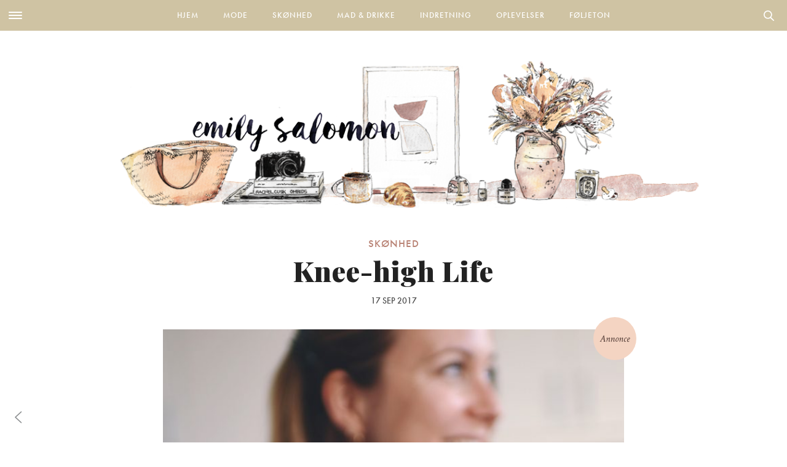

--- FILE ---
content_type: image/svg+xml
request_url: https://emilysalomon.dk/wp-content/themes/emilysalomon-3.0/images/annonce.svg
body_size: 1557
content:
<?xml version="1.0" encoding="utf-8"?>
<!-- Generator: Adobe Illustrator 23.0.0, SVG Export Plug-In . SVG Version: 6.00 Build 0)  -->
<svg version="1.1" id="Lag_1" xmlns="http://www.w3.org/2000/svg" xmlns:xlink="http://www.w3.org/1999/xlink" x="0px" y="0px"
	 viewBox="0 0 88 88" style="enable-background:new 0 0 88 88;" xml:space="preserve">
<style type="text/css">
	.st0{fill:#F4D4C2;}
	.st1{fill:#563F39;}
</style>
<g>
	<circle class="st0" cx="44" cy="44" r="44"/>
</g>
<g>
	<path class="st1" d="M21.5,45.7C21.5,45.7,21.5,45.7,21.5,45.7C21.5,45.7,21.4,45.7,21.5,45.7c0-0.1-0.1-0.1-0.1-0.1
		c0,0-0.1,0-0.1,0s-0.1,0-0.2,0s-0.2,0-0.4,0s-0.3,0-0.5,0c-0.2,0-0.4,0-0.7,0c-0.3,0-0.9,0-1.8,0.1c0,0-0.2,0.3-0.5,0.8
		s-0.6,1.1-0.9,1.7c-0.3,0.6-0.4,1-0.4,1.2c0,0.1,0.1,0.3,0.3,0.4c0.2,0.1,0.3,0.2,0.5,0.2c0.1,0,0.3,0,0.3,0c0,0,0,0,0,0.1
		c0,0.1,0,0.3-0.1,0.4c-1.2-0.1-1.8-0.1-1.9-0.1c-0.2,0-0.5,0-0.7,0c-0.2,0-0.4,0-0.6,0c-0.2,0-0.4,0-0.6,0c0,0,0-0.1,0-0.2
		c0-0.2,0-0.4,0.1-0.4c0.1,0,0.3,0,0.6-0.1s0.4-0.2,0.5-0.3c0.3-0.3,0.7-0.9,1.2-1.8l5.4-9.7c0.2-0.4,0.4-0.5,0.8-0.5
		c0.1,0,0.1,0,0.2,0l1.6,10.3c0.1,0.8,0.2,1.3,0.2,1.4c0,0.2,0.2,0.4,0.5,0.5s0.5,0.2,0.6,0.2c0,0,0,0,0,0.1c0,0.2,0,0.3-0.1,0.4
		c-1.2-0.1-1.9-0.1-2-0.1c-0.2,0-0.5,0-0.7,0s-0.5,0-0.7,0c-0.3,0-0.5,0-0.7,0c0,0,0-0.1,0-0.1c0-0.3,0-0.4,0.1-0.4
		c0.1,0,0.3,0,0.5-0.1s0.4-0.2,0.4-0.3c0.1-0.2,0.1-0.5,0.1-0.9C21.8,48.4,21.7,47.4,21.5,45.7z M19.7,44.6c0.6,0,1.1,0,1.5,0
		c0.1,0,0.1,0,0.1-0.1c0-0.1,0-0.4-0.1-0.9c-0.1-0.5-0.2-1.2-0.3-1.9c-0.1-0.7-0.2-1.2-0.2-1.5c-1.6,2.9-2.4,4.4-2.4,4.4s0,0,0,0
		C18.5,44.6,19,44.6,19.7,44.6z"/>
	<path class="st1" d="M28.7,41.9c0.2,0,0.4,0.1,0.5,0.3s0.2,0.4,0.2,0.7c0,0.3,0,0.6-0.1,1l-0.4,1.8c0.1-0.2,0.4-0.6,0.8-1.2
		c0.4-0.6,1-1.2,1.6-1.7c0.6-0.6,1.1-0.9,1.5-0.9c0.7,0,1,0.4,1,1.3c0,0.6-0.1,1.3-0.3,2.1l-0.6,3c0,0.2-0.1,0.3-0.1,0.5
		c0,0.3,0.1,0.5,0.2,0.5c0.1,0,0.2,0,0.3-0.1c0.1-0.1,0.2-0.2,0.3-0.3c0.1-0.1,0.2-0.2,0.3-0.3c0.1-0.1,0.2-0.2,0.3-0.3l0.1-0.1
		c0,0,0.1,0.1,0.1,0.2c0.1,0.1,0.1,0.2,0.1,0.3c-0.2,0.3-0.5,0.7-1.1,1.1c-0.5,0.5-1,0.7-1.4,0.7c-0.2,0-0.4-0.1-0.5-0.3
		s-0.2-0.4-0.2-0.7c0-0.2,0-0.6,0.1-1l0.7-3.2c0.1-0.4,0.1-0.8,0.1-1.1c0-0.6-0.1-0.8-0.4-0.8c-0.4,0-1.1,0.6-2,1.8
		c-0.9,1.2-1.5,2.4-1.7,3.8L28,50.4c-0.2,0.1-0.4,0.1-0.6,0.1s-0.5,0-0.7-0.1l1.2-6c0.1-0.5,0.1-0.7,0.1-0.8c0-0.3-0.1-0.5-0.2-0.5
		c-0.1,0-0.1,0-0.2,0.1c-0.1,0.1-0.2,0.1-0.3,0.2s-0.2,0.2-0.3,0.3s-0.2,0.2-0.3,0.4c0,0-0.1-0.1-0.1-0.2c-0.1-0.1-0.1-0.2-0.1-0.3
		c0.2-0.3,0.5-0.6,1-1C27.9,42.1,28.3,41.9,28.7,41.9z"/>
	<path class="st1" d="M38.3,41.9c0.2,0,0.4,0.1,0.5,0.3s0.2,0.4,0.2,0.7c0,0.3,0,0.6-0.1,1l-0.4,1.8c0.1-0.2,0.4-0.6,0.8-1.2
		c0.4-0.6,1-1.2,1.6-1.7c0.6-0.6,1.1-0.9,1.5-0.9c0.7,0,1,0.4,1,1.3c0,0.6-0.1,1.3-0.3,2.1l-0.6,3c0,0.2-0.1,0.3-0.1,0.5
		c0,0.3,0.1,0.5,0.2,0.5c0.1,0,0.2,0,0.3-0.1c0.1-0.1,0.2-0.2,0.3-0.3c0.1-0.1,0.2-0.2,0.3-0.3c0.1-0.1,0.2-0.2,0.3-0.3l0.1-0.1
		c0,0,0.1,0.1,0.1,0.2c0.1,0.1,0.1,0.2,0.1,0.3c-0.2,0.3-0.5,0.7-1.1,1.1c-0.5,0.5-1,0.7-1.4,0.7c-0.2,0-0.4-0.1-0.5-0.3
		s-0.2-0.4-0.2-0.7c0-0.2,0-0.6,0.1-1l0.7-3.2c0.1-0.4,0.1-0.8,0.1-1.1c0-0.6-0.1-0.8-0.4-0.8c-0.4,0-1.1,0.6-2,1.8
		c-0.9,1.2-1.5,2.4-1.7,3.8l-0.3,1.5c-0.2,0.1-0.4,0.1-0.6,0.1s-0.5,0-0.7-0.1l1.2-6c0.1-0.5,0.1-0.7,0.1-0.8c0-0.3-0.1-0.5-0.2-0.5
		c-0.1,0-0.1,0-0.2,0.1c-0.1,0.1-0.2,0.1-0.3,0.2s-0.2,0.2-0.3,0.3s-0.2,0.2-0.3,0.4c0,0-0.1-0.1-0.1-0.2c-0.1-0.1-0.1-0.2-0.1-0.3
		c0.2-0.3,0.5-0.6,1-1C37.5,42.1,37.9,41.9,38.3,41.9z"/>
	<path class="st1" d="M49.6,41.9c0.8,0,1.4,0.3,1.8,0.8c0.4,0.5,0.6,1.3,0.6,2.2c0,1.3-0.5,2.6-1.4,3.8c-0.9,1.2-1.9,1.8-2.9,1.8
		c-0.8,0-1.4-0.3-1.8-0.8s-0.6-1.2-0.6-2.2c0-1.4,0.5-2.6,1.4-3.8S48.6,41.9,49.6,41.9z M49.4,42.7c-0.7,0-1.2,0.5-1.8,1.5
		c-0.5,1-0.8,2-0.8,3.1c0,0.8,0.1,1.3,0.4,1.8c0.2,0.4,0.5,0.6,0.9,0.6c0.7,0,1.2-0.5,1.7-1.5c0.5-1,0.8-2.1,0.8-3.1
		c0-0.8-0.1-1.4-0.3-1.8C50,42.9,49.7,42.7,49.4,42.7z"/>
	<path class="st1" d="M55.6,41.9c0.2,0,0.4,0.1,0.5,0.3s0.2,0.4,0.2,0.7c0,0.3,0,0.6-0.1,1l-0.4,1.8c0.1-0.2,0.4-0.6,0.8-1.2
		s1-1.2,1.6-1.7c0.6-0.6,1.1-0.9,1.5-0.9c0.7,0,1,0.4,1,1.3c0,0.6-0.1,1.3-0.3,2.1l-0.6,3c0,0.2-0.1,0.3-0.1,0.5
		c0,0.3,0.1,0.5,0.2,0.5c0.1,0,0.2,0,0.3-0.1s0.2-0.2,0.3-0.3s0.2-0.2,0.3-0.3s0.2-0.2,0.3-0.3l0.1-0.1c0,0,0.1,0.1,0.1,0.2
		s0.1,0.2,0.1,0.3c-0.2,0.3-0.5,0.7-1.1,1.1s-1,0.7-1.4,0.7c-0.2,0-0.4-0.1-0.5-0.3s-0.2-0.4-0.2-0.7c0-0.2,0-0.6,0.1-1l0.7-3.2
		c0.1-0.4,0.1-0.8,0.1-1.1c0-0.6-0.1-0.8-0.4-0.8c-0.4,0-1.1,0.6-2,1.8s-1.5,2.4-1.7,3.8l-0.3,1.5c-0.2,0.1-0.4,0.1-0.6,0.1
		s-0.5,0-0.7-0.1l1.2-6c0.1-0.5,0.1-0.7,0.1-0.8c0-0.3-0.1-0.5-0.2-0.5c-0.1,0-0.1,0-0.2,0.1s-0.2,0.1-0.3,0.2s-0.2,0.2-0.3,0.3
		s-0.2,0.2-0.3,0.4c0,0-0.1-0.1-0.1-0.2s-0.1-0.2-0.1-0.3c0.2-0.3,0.5-0.6,1-1S55.2,41.9,55.6,41.9z"/>
	<path class="st1" d="M66.9,41.9c0.6,0,1.2,0.2,1.7,0.7c0,0.2,0.1,0.3,0.1,0.4c0,0.2-0.1,0.4-0.2,0.6s-0.3,0.2-0.5,0.2
		s-0.4-0.2-0.6-0.5s-0.4-0.5-0.7-0.5c-0.6,0-1.1,0.5-1.7,1.4S64,46,64,47.2c0,1.4,0.4,2.1,1.3,2.1c0.1,0,0.2,0,0.3,0
		s0.2-0.1,0.3-0.1s0.2-0.1,0.3-0.1s0.2-0.1,0.3-0.2s0.2-0.1,0.2-0.2s0.1-0.1,0.2-0.2s0.1-0.1,0.1-0.1s0.1-0.1,0.1-0.1l0.1-0.1
		c0,0,0.1,0.1,0.1,0.2s0.1,0.2,0.1,0.3c-0.2,0.3-0.5,0.7-1.1,1.2s-1.1,0.7-1.6,0.7c-0.7,0-1.2-0.3-1.6-0.8s-0.5-1.3-0.5-2.2
		c0-1.3,0.5-2.5,1.4-3.8S65.9,41.9,66.9,41.9z"/>
	<path class="st1" d="M73.3,41.9c0.6,0,1,0.2,1.3,0.5s0.4,0.6,0.4,1c0,0.6-0.3,1.1-0.9,1.7s-1.2,1-1.9,1.3s-1.3,0.5-1.7,0.5
		c-0.1,0-0.1,0.2-0.1,0.7c0,0.6,0.1,1,0.3,1.3s0.5,0.5,0.9,0.5c0.1,0,0.2,0,0.3,0s0.2-0.1,0.3-0.1s0.2-0.1,0.3-0.1s0.2-0.1,0.3-0.2
		s0.2-0.1,0.2-0.2s0.1-0.1,0.2-0.2s0.1-0.1,0.1-0.1s0.1-0.1,0.1-0.1l0.1-0.1c0,0,0.1,0.1,0.1,0.2s0.1,0.2,0.1,0.3
		c-0.2,0.3-0.5,0.7-1.1,1.2s-1.1,0.7-1.6,0.7c-0.7,0-1.2-0.3-1.6-0.8S69,48.5,69,47.6c0-1.3,0.5-2.5,1.4-3.8S72.3,41.9,73.3,41.9z
		 M73.1,42.7c-0.6,0-1.2,0.4-1.7,1.3s-0.8,1.6-0.8,2c0,0.1,0,0.1,0.1,0.1c0.5,0,1.1-0.3,1.8-0.9s1.1-1.3,1.1-1.9
		C73.6,42.9,73.5,42.7,73.1,42.7z"/>
</g>
</svg>
